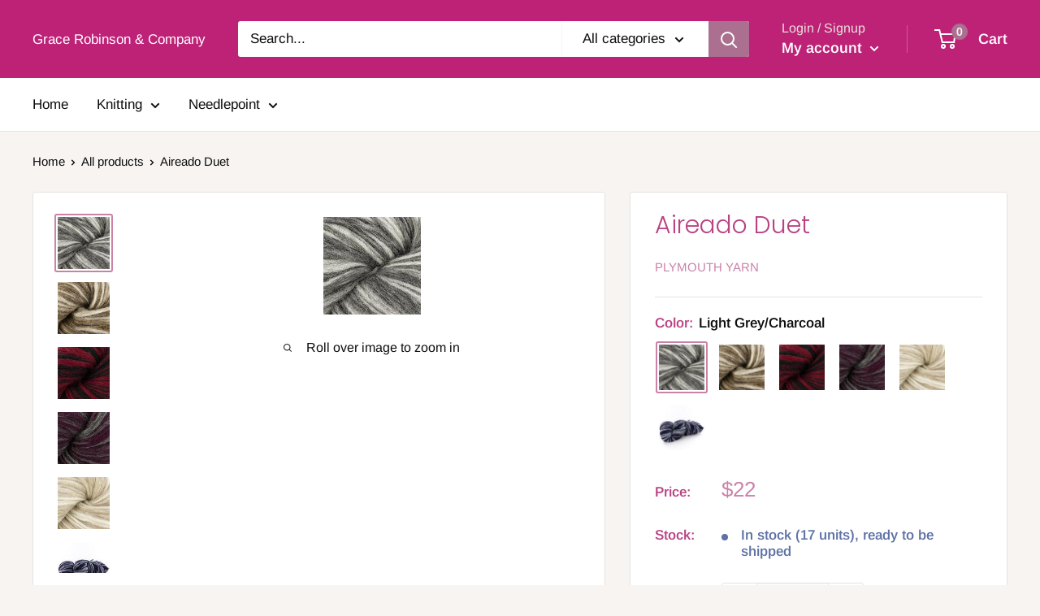

--- FILE ---
content_type: text/javascript
request_url: https://yarnandneedlepoint.com/cdn/shop/t/3/assets/custom.js?v=90373254691674712701600451692
body_size: -640
content:
//# sourceMappingURL=/cdn/shop/t/3/assets/custom.js.map?v=90373254691674712701600451692
